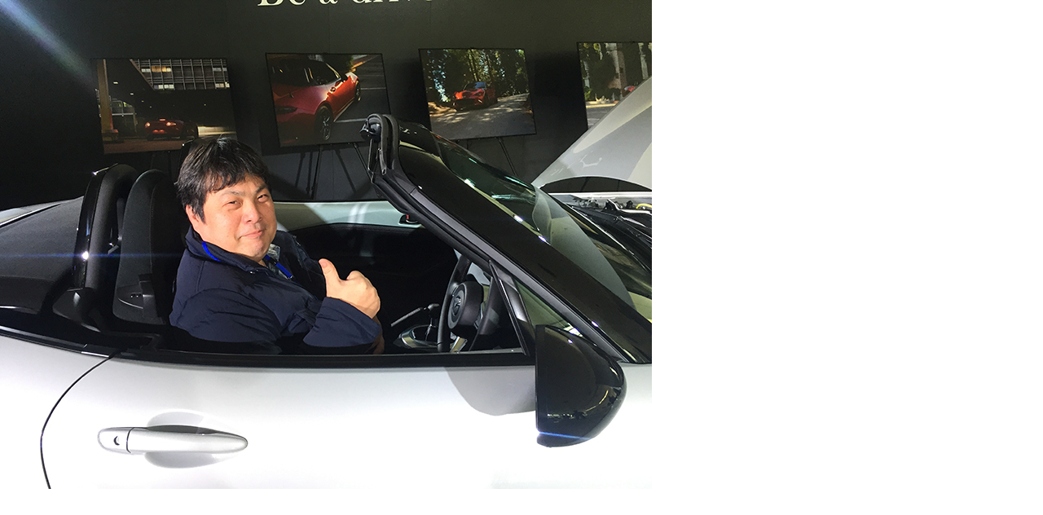

--- FILE ---
content_type: text/html
request_url: https://blog.atelier-nii.com/blog/assets_c/2015/03/IMG_2256-1659.html
body_size: 570
content:
<!DOCTYPE html PUBLIC "-//W3C//DTD XHTML 1.0 Transitional//EN" "http://www.w3.org/TR/xhtml1/DTD/xhtml1-transitional.dtd">
<html xmlns="http://www.w3.org/1999/xhtml" id="sixapart-standard">
<head><title>http://blog.atelier-nii.com/blog/2015/03/14/IMG_2256.JPG</title></head>
<body id="uploaded-image-popup" class="popup" style="margin: 0;padding: 0;">
    <img src="http://blog.atelier-nii.com/blog/2015/03/14/IMG_2256.JPG" width="800" height="600" alt="http://blog.atelier-nii.com/blog/2015/03/14/IMG_2256.JPG" style="margin: 0;padding: 0;border: 0;" />
</body>
</html>
